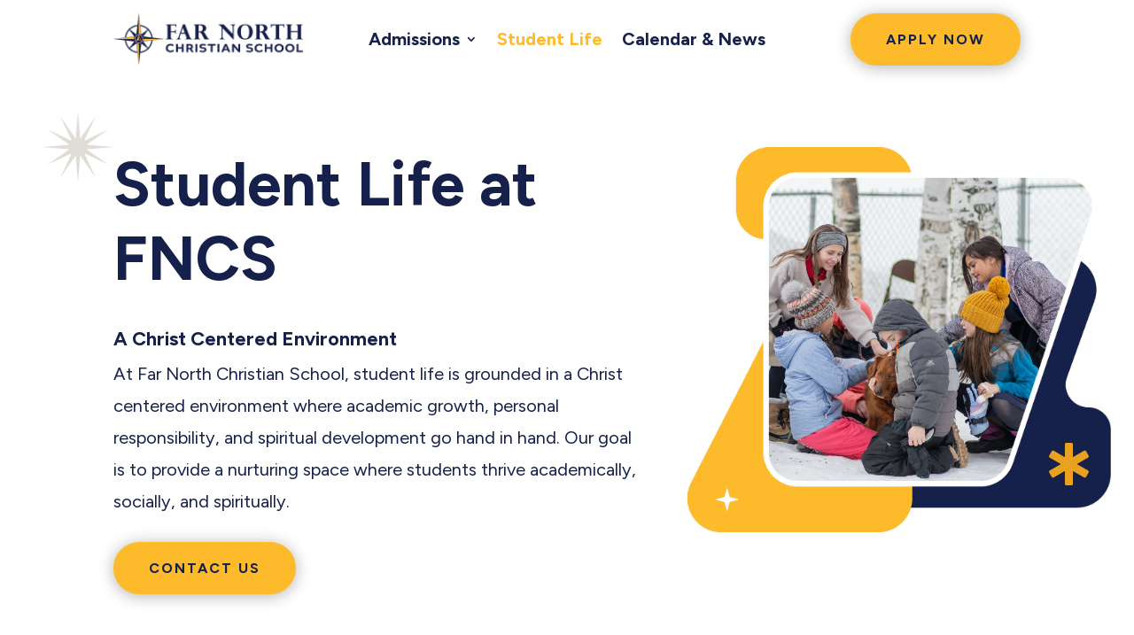

--- FILE ---
content_type: text/css
request_url: https://www.farnorthchristian.org/wp-content/themes/Divi-child/style.css?ver=4.27.5
body_size: -91
content:
/*
 Theme Name:     Divi Child Theme
 Theme URI:      http://www.elegantthemes.com/gallery/divi/
 Description:    Divi Child Theme
 Author:         Jason R Weed
 Author URI:     http://www.elegantthemes.com
 Template:       Divi
 Version:        1.0.0
*/
 
@import url("../Divi/style.css");


--- FILE ---
content_type: text/css
request_url: https://www.farnorthchristian.org/wp-content/et-cache/108/et-core-unified-tb-452-tb-159-deferred-108.min.css?ver=1764948779
body_size: 528
content:
.et_pb_section_0_tb_footer.et_pb_section{padding-bottom:0px}.et_pb_image_0_tb_footer{text-align:left;margin-left:0}.et_pb_text_0_tb_footer,.et_pb_text_5_tb_footer{line-height:1.8em;font-family:'Figtree',Helvetica,Arial,Lucida,sans-serif;font-size:16px;line-height:1.8em}.et_pb_text_1_tb_footer.et_pb_text,.et_pb_text_2_tb_footer.et_pb_text,.et_pb_text_3_tb_footer.et_pb_text,.et_pb_text_4_tb_footer.et_pb_text{color:rgba(255,255,255,0.7)!important}.et_pb_text_1_tb_footer,.et_pb_text_2_tb_footer,.et_pb_text_3_tb_footer,.et_pb_text_4_tb_footer{font-family:'Figtree',Helvetica,Arial,Lucida,sans-serif;font-size:16px}.et_pb_text_1_tb_footer.et_pb_text a,.et_pb_text_2_tb_footer.et_pb_text a,.et_pb_text_3_tb_footer.et_pb_text a,.et_pb_text_4_tb_footer.et_pb_text a{color:#16214B!important}.et_pb_text_1_tb_footer a,.et_pb_text_2_tb_footer a,.et_pb_text_3_tb_footer a,.et_pb_text_4_tb_footer a{font-family:'Figtree',Helvetica,Arial,Lucida,sans-serif;text-decoration:underline;-webkit-text-decoration-color:#16214B;text-decoration-color:#16214B}.et_pb_text_1_tb_footer h6,.et_pb_text_2_tb_footer h6,.et_pb_text_3_tb_footer h6,.et_pb_text_4_tb_footer h6{font-family:'Figtree',Helvetica,Arial,Lucida,sans-serif;font-weight:700;text-transform:uppercase;color:#16214B!important;letter-spacing:3px;line-height:2em}.et_pb_social_media_follow .et_pb_social_media_follow_network_0_tb_footer.et_pb_social_icon .icon:before{color:#FFFFFF}ul.et_pb_social_media_follow_0_tb_footer a.icon{border-radius:100px 100px 100px 100px}.et_pb_social_media_follow_0_tb_footer li.et_pb_social_icon a.icon:before{color:#ffffff}.et_pb_row_1_tb_footer{border-top-width:1px;border-color:rgba(0,0,0,0.12)}.et_pb_row_1_tb_footer.et_pb_row{padding-right:10%!important;padding-left:10%!important;margin-top:30px!important;padding-right:10%;padding-left:10%}.et_pb_row_1_tb_footer,body #page-container .et-db #et-boc .et-l .et_pb_row_1_tb_footer.et_pb_row,body.et_pb_pagebuilder_layout.single #page-container #et-boc .et-l .et_pb_row_1_tb_footer.et_pb_row,body.et_pb_pagebuilder_layout.single.et_full_width_page #page-container #et-boc .et-l .et_pb_row_1_tb_footer.et_pb_row{width:100%;max-width:none}.et_pb_social_media_follow_network_0_tb_footer a.icon{background-color:#16214B!important}.et_pb_social_media_follow li.et_pb_social_media_follow_network_0_tb_footer a,.et_pb_social_media_follow li.et_pb_social_media_follow_network_1_tb_footer a{padding-top:8px;padding-right:8px;padding-bottom:8px;padding-left:8px;width:auto;height:auto}.et_pb_social_media_follow_network_0_tb_footer,.et_pb_social_media_follow_network_1_tb_footer{margin-right:2px!important;margin-left:2px!important}.et_pb_social_media_follow_network_1_tb_footer a.icon{background-color:#007bb6!important}@media only screen and (max-width:980px){.et_pb_section_0_tb_footer.et_pb_section{padding-bottom:0px}.et_pb_image_0_tb_footer .et_pb_image_wrap img{width:auto}.et_pb_text_0_tb_footer,.et_pb_text_5_tb_footer{font-size:15px}.et_pb_text_2_tb_footer,.et_pb_text_3_tb_footer{font-size:16px}.et_pb_row_1_tb_footer{border-top-width:1px}}@media only screen and (max-width:767px){.et_pb_section_0_tb_footer.et_pb_section{padding-top:0px;padding-bottom:0px}.et_pb_image_0_tb_footer .et_pb_image_wrap img{width:auto}.et_pb_text_0_tb_footer{font-size:20px}.et_pb_text_1_tb_footer,.et_pb_text_2_tb_footer,.et_pb_text_3_tb_footer{font-size:18px}.et_pb_text_4_tb_footer{font-size:14px}.et_pb_row_1_tb_footer{border-top-width:1px}.et_pb_text_5_tb_footer{font-size:16px}}